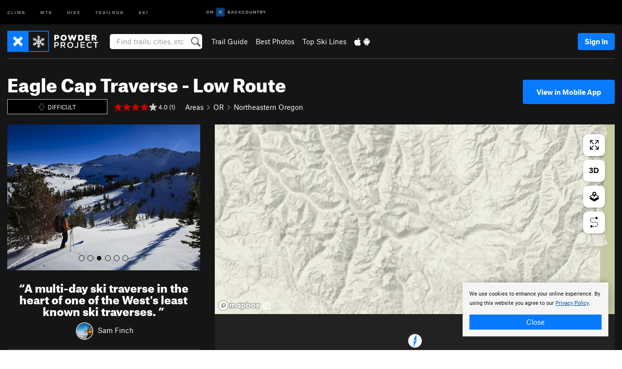

--- FILE ---
content_type: text/html; charset=utf-8
request_url: https://www.google.com/recaptcha/enterprise/anchor?ar=1&k=6LdFNV0jAAAAAJb9kqjVRGnzoAzDwSuJU1LLcyLn&co=aHR0cHM6Ly93d3cucG93ZGVycHJvamVjdC5jb206NDQz&hl=en&v=N67nZn4AqZkNcbeMu4prBgzg&size=invisible&anchor-ms=20000&execute-ms=30000&cb=w9c2s7mrfjkq
body_size: 48439
content:
<!DOCTYPE HTML><html dir="ltr" lang="en"><head><meta http-equiv="Content-Type" content="text/html; charset=UTF-8">
<meta http-equiv="X-UA-Compatible" content="IE=edge">
<title>reCAPTCHA</title>
<style type="text/css">
/* cyrillic-ext */
@font-face {
  font-family: 'Roboto';
  font-style: normal;
  font-weight: 400;
  font-stretch: 100%;
  src: url(//fonts.gstatic.com/s/roboto/v48/KFO7CnqEu92Fr1ME7kSn66aGLdTylUAMa3GUBHMdazTgWw.woff2) format('woff2');
  unicode-range: U+0460-052F, U+1C80-1C8A, U+20B4, U+2DE0-2DFF, U+A640-A69F, U+FE2E-FE2F;
}
/* cyrillic */
@font-face {
  font-family: 'Roboto';
  font-style: normal;
  font-weight: 400;
  font-stretch: 100%;
  src: url(//fonts.gstatic.com/s/roboto/v48/KFO7CnqEu92Fr1ME7kSn66aGLdTylUAMa3iUBHMdazTgWw.woff2) format('woff2');
  unicode-range: U+0301, U+0400-045F, U+0490-0491, U+04B0-04B1, U+2116;
}
/* greek-ext */
@font-face {
  font-family: 'Roboto';
  font-style: normal;
  font-weight: 400;
  font-stretch: 100%;
  src: url(//fonts.gstatic.com/s/roboto/v48/KFO7CnqEu92Fr1ME7kSn66aGLdTylUAMa3CUBHMdazTgWw.woff2) format('woff2');
  unicode-range: U+1F00-1FFF;
}
/* greek */
@font-face {
  font-family: 'Roboto';
  font-style: normal;
  font-weight: 400;
  font-stretch: 100%;
  src: url(//fonts.gstatic.com/s/roboto/v48/KFO7CnqEu92Fr1ME7kSn66aGLdTylUAMa3-UBHMdazTgWw.woff2) format('woff2');
  unicode-range: U+0370-0377, U+037A-037F, U+0384-038A, U+038C, U+038E-03A1, U+03A3-03FF;
}
/* math */
@font-face {
  font-family: 'Roboto';
  font-style: normal;
  font-weight: 400;
  font-stretch: 100%;
  src: url(//fonts.gstatic.com/s/roboto/v48/KFO7CnqEu92Fr1ME7kSn66aGLdTylUAMawCUBHMdazTgWw.woff2) format('woff2');
  unicode-range: U+0302-0303, U+0305, U+0307-0308, U+0310, U+0312, U+0315, U+031A, U+0326-0327, U+032C, U+032F-0330, U+0332-0333, U+0338, U+033A, U+0346, U+034D, U+0391-03A1, U+03A3-03A9, U+03B1-03C9, U+03D1, U+03D5-03D6, U+03F0-03F1, U+03F4-03F5, U+2016-2017, U+2034-2038, U+203C, U+2040, U+2043, U+2047, U+2050, U+2057, U+205F, U+2070-2071, U+2074-208E, U+2090-209C, U+20D0-20DC, U+20E1, U+20E5-20EF, U+2100-2112, U+2114-2115, U+2117-2121, U+2123-214F, U+2190, U+2192, U+2194-21AE, U+21B0-21E5, U+21F1-21F2, U+21F4-2211, U+2213-2214, U+2216-22FF, U+2308-230B, U+2310, U+2319, U+231C-2321, U+2336-237A, U+237C, U+2395, U+239B-23B7, U+23D0, U+23DC-23E1, U+2474-2475, U+25AF, U+25B3, U+25B7, U+25BD, U+25C1, U+25CA, U+25CC, U+25FB, U+266D-266F, U+27C0-27FF, U+2900-2AFF, U+2B0E-2B11, U+2B30-2B4C, U+2BFE, U+3030, U+FF5B, U+FF5D, U+1D400-1D7FF, U+1EE00-1EEFF;
}
/* symbols */
@font-face {
  font-family: 'Roboto';
  font-style: normal;
  font-weight: 400;
  font-stretch: 100%;
  src: url(//fonts.gstatic.com/s/roboto/v48/KFO7CnqEu92Fr1ME7kSn66aGLdTylUAMaxKUBHMdazTgWw.woff2) format('woff2');
  unicode-range: U+0001-000C, U+000E-001F, U+007F-009F, U+20DD-20E0, U+20E2-20E4, U+2150-218F, U+2190, U+2192, U+2194-2199, U+21AF, U+21E6-21F0, U+21F3, U+2218-2219, U+2299, U+22C4-22C6, U+2300-243F, U+2440-244A, U+2460-24FF, U+25A0-27BF, U+2800-28FF, U+2921-2922, U+2981, U+29BF, U+29EB, U+2B00-2BFF, U+4DC0-4DFF, U+FFF9-FFFB, U+10140-1018E, U+10190-1019C, U+101A0, U+101D0-101FD, U+102E0-102FB, U+10E60-10E7E, U+1D2C0-1D2D3, U+1D2E0-1D37F, U+1F000-1F0FF, U+1F100-1F1AD, U+1F1E6-1F1FF, U+1F30D-1F30F, U+1F315, U+1F31C, U+1F31E, U+1F320-1F32C, U+1F336, U+1F378, U+1F37D, U+1F382, U+1F393-1F39F, U+1F3A7-1F3A8, U+1F3AC-1F3AF, U+1F3C2, U+1F3C4-1F3C6, U+1F3CA-1F3CE, U+1F3D4-1F3E0, U+1F3ED, U+1F3F1-1F3F3, U+1F3F5-1F3F7, U+1F408, U+1F415, U+1F41F, U+1F426, U+1F43F, U+1F441-1F442, U+1F444, U+1F446-1F449, U+1F44C-1F44E, U+1F453, U+1F46A, U+1F47D, U+1F4A3, U+1F4B0, U+1F4B3, U+1F4B9, U+1F4BB, U+1F4BF, U+1F4C8-1F4CB, U+1F4D6, U+1F4DA, U+1F4DF, U+1F4E3-1F4E6, U+1F4EA-1F4ED, U+1F4F7, U+1F4F9-1F4FB, U+1F4FD-1F4FE, U+1F503, U+1F507-1F50B, U+1F50D, U+1F512-1F513, U+1F53E-1F54A, U+1F54F-1F5FA, U+1F610, U+1F650-1F67F, U+1F687, U+1F68D, U+1F691, U+1F694, U+1F698, U+1F6AD, U+1F6B2, U+1F6B9-1F6BA, U+1F6BC, U+1F6C6-1F6CF, U+1F6D3-1F6D7, U+1F6E0-1F6EA, U+1F6F0-1F6F3, U+1F6F7-1F6FC, U+1F700-1F7FF, U+1F800-1F80B, U+1F810-1F847, U+1F850-1F859, U+1F860-1F887, U+1F890-1F8AD, U+1F8B0-1F8BB, U+1F8C0-1F8C1, U+1F900-1F90B, U+1F93B, U+1F946, U+1F984, U+1F996, U+1F9E9, U+1FA00-1FA6F, U+1FA70-1FA7C, U+1FA80-1FA89, U+1FA8F-1FAC6, U+1FACE-1FADC, U+1FADF-1FAE9, U+1FAF0-1FAF8, U+1FB00-1FBFF;
}
/* vietnamese */
@font-face {
  font-family: 'Roboto';
  font-style: normal;
  font-weight: 400;
  font-stretch: 100%;
  src: url(//fonts.gstatic.com/s/roboto/v48/KFO7CnqEu92Fr1ME7kSn66aGLdTylUAMa3OUBHMdazTgWw.woff2) format('woff2');
  unicode-range: U+0102-0103, U+0110-0111, U+0128-0129, U+0168-0169, U+01A0-01A1, U+01AF-01B0, U+0300-0301, U+0303-0304, U+0308-0309, U+0323, U+0329, U+1EA0-1EF9, U+20AB;
}
/* latin-ext */
@font-face {
  font-family: 'Roboto';
  font-style: normal;
  font-weight: 400;
  font-stretch: 100%;
  src: url(//fonts.gstatic.com/s/roboto/v48/KFO7CnqEu92Fr1ME7kSn66aGLdTylUAMa3KUBHMdazTgWw.woff2) format('woff2');
  unicode-range: U+0100-02BA, U+02BD-02C5, U+02C7-02CC, U+02CE-02D7, U+02DD-02FF, U+0304, U+0308, U+0329, U+1D00-1DBF, U+1E00-1E9F, U+1EF2-1EFF, U+2020, U+20A0-20AB, U+20AD-20C0, U+2113, U+2C60-2C7F, U+A720-A7FF;
}
/* latin */
@font-face {
  font-family: 'Roboto';
  font-style: normal;
  font-weight: 400;
  font-stretch: 100%;
  src: url(//fonts.gstatic.com/s/roboto/v48/KFO7CnqEu92Fr1ME7kSn66aGLdTylUAMa3yUBHMdazQ.woff2) format('woff2');
  unicode-range: U+0000-00FF, U+0131, U+0152-0153, U+02BB-02BC, U+02C6, U+02DA, U+02DC, U+0304, U+0308, U+0329, U+2000-206F, U+20AC, U+2122, U+2191, U+2193, U+2212, U+2215, U+FEFF, U+FFFD;
}
/* cyrillic-ext */
@font-face {
  font-family: 'Roboto';
  font-style: normal;
  font-weight: 500;
  font-stretch: 100%;
  src: url(//fonts.gstatic.com/s/roboto/v48/KFO7CnqEu92Fr1ME7kSn66aGLdTylUAMa3GUBHMdazTgWw.woff2) format('woff2');
  unicode-range: U+0460-052F, U+1C80-1C8A, U+20B4, U+2DE0-2DFF, U+A640-A69F, U+FE2E-FE2F;
}
/* cyrillic */
@font-face {
  font-family: 'Roboto';
  font-style: normal;
  font-weight: 500;
  font-stretch: 100%;
  src: url(//fonts.gstatic.com/s/roboto/v48/KFO7CnqEu92Fr1ME7kSn66aGLdTylUAMa3iUBHMdazTgWw.woff2) format('woff2');
  unicode-range: U+0301, U+0400-045F, U+0490-0491, U+04B0-04B1, U+2116;
}
/* greek-ext */
@font-face {
  font-family: 'Roboto';
  font-style: normal;
  font-weight: 500;
  font-stretch: 100%;
  src: url(//fonts.gstatic.com/s/roboto/v48/KFO7CnqEu92Fr1ME7kSn66aGLdTylUAMa3CUBHMdazTgWw.woff2) format('woff2');
  unicode-range: U+1F00-1FFF;
}
/* greek */
@font-face {
  font-family: 'Roboto';
  font-style: normal;
  font-weight: 500;
  font-stretch: 100%;
  src: url(//fonts.gstatic.com/s/roboto/v48/KFO7CnqEu92Fr1ME7kSn66aGLdTylUAMa3-UBHMdazTgWw.woff2) format('woff2');
  unicode-range: U+0370-0377, U+037A-037F, U+0384-038A, U+038C, U+038E-03A1, U+03A3-03FF;
}
/* math */
@font-face {
  font-family: 'Roboto';
  font-style: normal;
  font-weight: 500;
  font-stretch: 100%;
  src: url(//fonts.gstatic.com/s/roboto/v48/KFO7CnqEu92Fr1ME7kSn66aGLdTylUAMawCUBHMdazTgWw.woff2) format('woff2');
  unicode-range: U+0302-0303, U+0305, U+0307-0308, U+0310, U+0312, U+0315, U+031A, U+0326-0327, U+032C, U+032F-0330, U+0332-0333, U+0338, U+033A, U+0346, U+034D, U+0391-03A1, U+03A3-03A9, U+03B1-03C9, U+03D1, U+03D5-03D6, U+03F0-03F1, U+03F4-03F5, U+2016-2017, U+2034-2038, U+203C, U+2040, U+2043, U+2047, U+2050, U+2057, U+205F, U+2070-2071, U+2074-208E, U+2090-209C, U+20D0-20DC, U+20E1, U+20E5-20EF, U+2100-2112, U+2114-2115, U+2117-2121, U+2123-214F, U+2190, U+2192, U+2194-21AE, U+21B0-21E5, U+21F1-21F2, U+21F4-2211, U+2213-2214, U+2216-22FF, U+2308-230B, U+2310, U+2319, U+231C-2321, U+2336-237A, U+237C, U+2395, U+239B-23B7, U+23D0, U+23DC-23E1, U+2474-2475, U+25AF, U+25B3, U+25B7, U+25BD, U+25C1, U+25CA, U+25CC, U+25FB, U+266D-266F, U+27C0-27FF, U+2900-2AFF, U+2B0E-2B11, U+2B30-2B4C, U+2BFE, U+3030, U+FF5B, U+FF5D, U+1D400-1D7FF, U+1EE00-1EEFF;
}
/* symbols */
@font-face {
  font-family: 'Roboto';
  font-style: normal;
  font-weight: 500;
  font-stretch: 100%;
  src: url(//fonts.gstatic.com/s/roboto/v48/KFO7CnqEu92Fr1ME7kSn66aGLdTylUAMaxKUBHMdazTgWw.woff2) format('woff2');
  unicode-range: U+0001-000C, U+000E-001F, U+007F-009F, U+20DD-20E0, U+20E2-20E4, U+2150-218F, U+2190, U+2192, U+2194-2199, U+21AF, U+21E6-21F0, U+21F3, U+2218-2219, U+2299, U+22C4-22C6, U+2300-243F, U+2440-244A, U+2460-24FF, U+25A0-27BF, U+2800-28FF, U+2921-2922, U+2981, U+29BF, U+29EB, U+2B00-2BFF, U+4DC0-4DFF, U+FFF9-FFFB, U+10140-1018E, U+10190-1019C, U+101A0, U+101D0-101FD, U+102E0-102FB, U+10E60-10E7E, U+1D2C0-1D2D3, U+1D2E0-1D37F, U+1F000-1F0FF, U+1F100-1F1AD, U+1F1E6-1F1FF, U+1F30D-1F30F, U+1F315, U+1F31C, U+1F31E, U+1F320-1F32C, U+1F336, U+1F378, U+1F37D, U+1F382, U+1F393-1F39F, U+1F3A7-1F3A8, U+1F3AC-1F3AF, U+1F3C2, U+1F3C4-1F3C6, U+1F3CA-1F3CE, U+1F3D4-1F3E0, U+1F3ED, U+1F3F1-1F3F3, U+1F3F5-1F3F7, U+1F408, U+1F415, U+1F41F, U+1F426, U+1F43F, U+1F441-1F442, U+1F444, U+1F446-1F449, U+1F44C-1F44E, U+1F453, U+1F46A, U+1F47D, U+1F4A3, U+1F4B0, U+1F4B3, U+1F4B9, U+1F4BB, U+1F4BF, U+1F4C8-1F4CB, U+1F4D6, U+1F4DA, U+1F4DF, U+1F4E3-1F4E6, U+1F4EA-1F4ED, U+1F4F7, U+1F4F9-1F4FB, U+1F4FD-1F4FE, U+1F503, U+1F507-1F50B, U+1F50D, U+1F512-1F513, U+1F53E-1F54A, U+1F54F-1F5FA, U+1F610, U+1F650-1F67F, U+1F687, U+1F68D, U+1F691, U+1F694, U+1F698, U+1F6AD, U+1F6B2, U+1F6B9-1F6BA, U+1F6BC, U+1F6C6-1F6CF, U+1F6D3-1F6D7, U+1F6E0-1F6EA, U+1F6F0-1F6F3, U+1F6F7-1F6FC, U+1F700-1F7FF, U+1F800-1F80B, U+1F810-1F847, U+1F850-1F859, U+1F860-1F887, U+1F890-1F8AD, U+1F8B0-1F8BB, U+1F8C0-1F8C1, U+1F900-1F90B, U+1F93B, U+1F946, U+1F984, U+1F996, U+1F9E9, U+1FA00-1FA6F, U+1FA70-1FA7C, U+1FA80-1FA89, U+1FA8F-1FAC6, U+1FACE-1FADC, U+1FADF-1FAE9, U+1FAF0-1FAF8, U+1FB00-1FBFF;
}
/* vietnamese */
@font-face {
  font-family: 'Roboto';
  font-style: normal;
  font-weight: 500;
  font-stretch: 100%;
  src: url(//fonts.gstatic.com/s/roboto/v48/KFO7CnqEu92Fr1ME7kSn66aGLdTylUAMa3OUBHMdazTgWw.woff2) format('woff2');
  unicode-range: U+0102-0103, U+0110-0111, U+0128-0129, U+0168-0169, U+01A0-01A1, U+01AF-01B0, U+0300-0301, U+0303-0304, U+0308-0309, U+0323, U+0329, U+1EA0-1EF9, U+20AB;
}
/* latin-ext */
@font-face {
  font-family: 'Roboto';
  font-style: normal;
  font-weight: 500;
  font-stretch: 100%;
  src: url(//fonts.gstatic.com/s/roboto/v48/KFO7CnqEu92Fr1ME7kSn66aGLdTylUAMa3KUBHMdazTgWw.woff2) format('woff2');
  unicode-range: U+0100-02BA, U+02BD-02C5, U+02C7-02CC, U+02CE-02D7, U+02DD-02FF, U+0304, U+0308, U+0329, U+1D00-1DBF, U+1E00-1E9F, U+1EF2-1EFF, U+2020, U+20A0-20AB, U+20AD-20C0, U+2113, U+2C60-2C7F, U+A720-A7FF;
}
/* latin */
@font-face {
  font-family: 'Roboto';
  font-style: normal;
  font-weight: 500;
  font-stretch: 100%;
  src: url(//fonts.gstatic.com/s/roboto/v48/KFO7CnqEu92Fr1ME7kSn66aGLdTylUAMa3yUBHMdazQ.woff2) format('woff2');
  unicode-range: U+0000-00FF, U+0131, U+0152-0153, U+02BB-02BC, U+02C6, U+02DA, U+02DC, U+0304, U+0308, U+0329, U+2000-206F, U+20AC, U+2122, U+2191, U+2193, U+2212, U+2215, U+FEFF, U+FFFD;
}
/* cyrillic-ext */
@font-face {
  font-family: 'Roboto';
  font-style: normal;
  font-weight: 900;
  font-stretch: 100%;
  src: url(//fonts.gstatic.com/s/roboto/v48/KFO7CnqEu92Fr1ME7kSn66aGLdTylUAMa3GUBHMdazTgWw.woff2) format('woff2');
  unicode-range: U+0460-052F, U+1C80-1C8A, U+20B4, U+2DE0-2DFF, U+A640-A69F, U+FE2E-FE2F;
}
/* cyrillic */
@font-face {
  font-family: 'Roboto';
  font-style: normal;
  font-weight: 900;
  font-stretch: 100%;
  src: url(//fonts.gstatic.com/s/roboto/v48/KFO7CnqEu92Fr1ME7kSn66aGLdTylUAMa3iUBHMdazTgWw.woff2) format('woff2');
  unicode-range: U+0301, U+0400-045F, U+0490-0491, U+04B0-04B1, U+2116;
}
/* greek-ext */
@font-face {
  font-family: 'Roboto';
  font-style: normal;
  font-weight: 900;
  font-stretch: 100%;
  src: url(//fonts.gstatic.com/s/roboto/v48/KFO7CnqEu92Fr1ME7kSn66aGLdTylUAMa3CUBHMdazTgWw.woff2) format('woff2');
  unicode-range: U+1F00-1FFF;
}
/* greek */
@font-face {
  font-family: 'Roboto';
  font-style: normal;
  font-weight: 900;
  font-stretch: 100%;
  src: url(//fonts.gstatic.com/s/roboto/v48/KFO7CnqEu92Fr1ME7kSn66aGLdTylUAMa3-UBHMdazTgWw.woff2) format('woff2');
  unicode-range: U+0370-0377, U+037A-037F, U+0384-038A, U+038C, U+038E-03A1, U+03A3-03FF;
}
/* math */
@font-face {
  font-family: 'Roboto';
  font-style: normal;
  font-weight: 900;
  font-stretch: 100%;
  src: url(//fonts.gstatic.com/s/roboto/v48/KFO7CnqEu92Fr1ME7kSn66aGLdTylUAMawCUBHMdazTgWw.woff2) format('woff2');
  unicode-range: U+0302-0303, U+0305, U+0307-0308, U+0310, U+0312, U+0315, U+031A, U+0326-0327, U+032C, U+032F-0330, U+0332-0333, U+0338, U+033A, U+0346, U+034D, U+0391-03A1, U+03A3-03A9, U+03B1-03C9, U+03D1, U+03D5-03D6, U+03F0-03F1, U+03F4-03F5, U+2016-2017, U+2034-2038, U+203C, U+2040, U+2043, U+2047, U+2050, U+2057, U+205F, U+2070-2071, U+2074-208E, U+2090-209C, U+20D0-20DC, U+20E1, U+20E5-20EF, U+2100-2112, U+2114-2115, U+2117-2121, U+2123-214F, U+2190, U+2192, U+2194-21AE, U+21B0-21E5, U+21F1-21F2, U+21F4-2211, U+2213-2214, U+2216-22FF, U+2308-230B, U+2310, U+2319, U+231C-2321, U+2336-237A, U+237C, U+2395, U+239B-23B7, U+23D0, U+23DC-23E1, U+2474-2475, U+25AF, U+25B3, U+25B7, U+25BD, U+25C1, U+25CA, U+25CC, U+25FB, U+266D-266F, U+27C0-27FF, U+2900-2AFF, U+2B0E-2B11, U+2B30-2B4C, U+2BFE, U+3030, U+FF5B, U+FF5D, U+1D400-1D7FF, U+1EE00-1EEFF;
}
/* symbols */
@font-face {
  font-family: 'Roboto';
  font-style: normal;
  font-weight: 900;
  font-stretch: 100%;
  src: url(//fonts.gstatic.com/s/roboto/v48/KFO7CnqEu92Fr1ME7kSn66aGLdTylUAMaxKUBHMdazTgWw.woff2) format('woff2');
  unicode-range: U+0001-000C, U+000E-001F, U+007F-009F, U+20DD-20E0, U+20E2-20E4, U+2150-218F, U+2190, U+2192, U+2194-2199, U+21AF, U+21E6-21F0, U+21F3, U+2218-2219, U+2299, U+22C4-22C6, U+2300-243F, U+2440-244A, U+2460-24FF, U+25A0-27BF, U+2800-28FF, U+2921-2922, U+2981, U+29BF, U+29EB, U+2B00-2BFF, U+4DC0-4DFF, U+FFF9-FFFB, U+10140-1018E, U+10190-1019C, U+101A0, U+101D0-101FD, U+102E0-102FB, U+10E60-10E7E, U+1D2C0-1D2D3, U+1D2E0-1D37F, U+1F000-1F0FF, U+1F100-1F1AD, U+1F1E6-1F1FF, U+1F30D-1F30F, U+1F315, U+1F31C, U+1F31E, U+1F320-1F32C, U+1F336, U+1F378, U+1F37D, U+1F382, U+1F393-1F39F, U+1F3A7-1F3A8, U+1F3AC-1F3AF, U+1F3C2, U+1F3C4-1F3C6, U+1F3CA-1F3CE, U+1F3D4-1F3E0, U+1F3ED, U+1F3F1-1F3F3, U+1F3F5-1F3F7, U+1F408, U+1F415, U+1F41F, U+1F426, U+1F43F, U+1F441-1F442, U+1F444, U+1F446-1F449, U+1F44C-1F44E, U+1F453, U+1F46A, U+1F47D, U+1F4A3, U+1F4B0, U+1F4B3, U+1F4B9, U+1F4BB, U+1F4BF, U+1F4C8-1F4CB, U+1F4D6, U+1F4DA, U+1F4DF, U+1F4E3-1F4E6, U+1F4EA-1F4ED, U+1F4F7, U+1F4F9-1F4FB, U+1F4FD-1F4FE, U+1F503, U+1F507-1F50B, U+1F50D, U+1F512-1F513, U+1F53E-1F54A, U+1F54F-1F5FA, U+1F610, U+1F650-1F67F, U+1F687, U+1F68D, U+1F691, U+1F694, U+1F698, U+1F6AD, U+1F6B2, U+1F6B9-1F6BA, U+1F6BC, U+1F6C6-1F6CF, U+1F6D3-1F6D7, U+1F6E0-1F6EA, U+1F6F0-1F6F3, U+1F6F7-1F6FC, U+1F700-1F7FF, U+1F800-1F80B, U+1F810-1F847, U+1F850-1F859, U+1F860-1F887, U+1F890-1F8AD, U+1F8B0-1F8BB, U+1F8C0-1F8C1, U+1F900-1F90B, U+1F93B, U+1F946, U+1F984, U+1F996, U+1F9E9, U+1FA00-1FA6F, U+1FA70-1FA7C, U+1FA80-1FA89, U+1FA8F-1FAC6, U+1FACE-1FADC, U+1FADF-1FAE9, U+1FAF0-1FAF8, U+1FB00-1FBFF;
}
/* vietnamese */
@font-face {
  font-family: 'Roboto';
  font-style: normal;
  font-weight: 900;
  font-stretch: 100%;
  src: url(//fonts.gstatic.com/s/roboto/v48/KFO7CnqEu92Fr1ME7kSn66aGLdTylUAMa3OUBHMdazTgWw.woff2) format('woff2');
  unicode-range: U+0102-0103, U+0110-0111, U+0128-0129, U+0168-0169, U+01A0-01A1, U+01AF-01B0, U+0300-0301, U+0303-0304, U+0308-0309, U+0323, U+0329, U+1EA0-1EF9, U+20AB;
}
/* latin-ext */
@font-face {
  font-family: 'Roboto';
  font-style: normal;
  font-weight: 900;
  font-stretch: 100%;
  src: url(//fonts.gstatic.com/s/roboto/v48/KFO7CnqEu92Fr1ME7kSn66aGLdTylUAMa3KUBHMdazTgWw.woff2) format('woff2');
  unicode-range: U+0100-02BA, U+02BD-02C5, U+02C7-02CC, U+02CE-02D7, U+02DD-02FF, U+0304, U+0308, U+0329, U+1D00-1DBF, U+1E00-1E9F, U+1EF2-1EFF, U+2020, U+20A0-20AB, U+20AD-20C0, U+2113, U+2C60-2C7F, U+A720-A7FF;
}
/* latin */
@font-face {
  font-family: 'Roboto';
  font-style: normal;
  font-weight: 900;
  font-stretch: 100%;
  src: url(//fonts.gstatic.com/s/roboto/v48/KFO7CnqEu92Fr1ME7kSn66aGLdTylUAMa3yUBHMdazQ.woff2) format('woff2');
  unicode-range: U+0000-00FF, U+0131, U+0152-0153, U+02BB-02BC, U+02C6, U+02DA, U+02DC, U+0304, U+0308, U+0329, U+2000-206F, U+20AC, U+2122, U+2191, U+2193, U+2212, U+2215, U+FEFF, U+FFFD;
}

</style>
<link rel="stylesheet" type="text/css" href="https://www.gstatic.com/recaptcha/releases/N67nZn4AqZkNcbeMu4prBgzg/styles__ltr.css">
<script nonce="obUrVATOfxXX_2ETCD2Xcg" type="text/javascript">window['__recaptcha_api'] = 'https://www.google.com/recaptcha/enterprise/';</script>
<script type="text/javascript" src="https://www.gstatic.com/recaptcha/releases/N67nZn4AqZkNcbeMu4prBgzg/recaptcha__en.js" nonce="obUrVATOfxXX_2ETCD2Xcg">
      
    </script></head>
<body><div id="rc-anchor-alert" class="rc-anchor-alert"></div>
<input type="hidden" id="recaptcha-token" value="[base64]">
<script type="text/javascript" nonce="obUrVATOfxXX_2ETCD2Xcg">
      recaptcha.anchor.Main.init("[\x22ainput\x22,[\x22bgdata\x22,\x22\x22,\[base64]/[base64]/MjU1Ong/[base64]/[base64]/[base64]/[base64]/[base64]/[base64]/[base64]/[base64]/[base64]/[base64]/[base64]/[base64]/[base64]/[base64]/[base64]\\u003d\x22,\[base64]\\u003d\x22,\x22HyrCmWlqeMK0fMK6CDTCvMKew5FPD0DDmlomecKJw7HDisKlNcO4N8OFI8Kuw6XCmF/DoBzDn8K+aMKpwoZCwoPDkSpmbUDDny/CoF5gbkttwonDhELCrMOUFSfCkMKucMKFXMKCRXvChcKvwqrDqcKmBgbClGzDuEUKw43CnsKnw4LClMKZwphsTTzCh8KiwrhIN8OSw6/DrzfDvsOowqfDn1Z+esOGwpEzMcKmwpDCvkNNCF/[base64]/[base64]/Cj8KOAsKqw57DgBTCkBPDocOOHToiwrvDuMOpTD0bw6d7wrEpN8OUwrJGEcKlwoPDoxXCvRAzJcKEw7/Coyxjw7/CrhpPw5NFw6IYw7YtG2bDjxXCu27DhcOHaMOND8Kyw6PClcKxwrEXwrPDscK2K8OXw5hRw6p4UTspCAQ0wqbCg8KcDD/[base64]/[base64]/wqjCqgIKwogtFQrCkQ7CmxMDIsOSBjbDqRPDlGLDhsKnXcKIU1rDhsObDBQpXMKxWXbDt8KYVsOsR8OxwqtHNw/ClMKANsODJ8OXwpzDgcOdwrPDnFXCtWRKIsOna0nDqcKhwqgOw4rCp8K6wpHCgDg3w7Aow7XCg2zDvQltBScfH8O7w4fDlMO4VsK/b8OdYsOOQAlycUNhK8KiwqYwUSnDp8K4w6LCjk0Tw5/[base64]/CrsKJw6d5HyTDhcKCwqPDg8K+w5gPFA3CmhfDmcKdPTpXEsOcE8Kiw7zCpsK0EF4twpo0w4/Ch8ONK8KJXMKkwrUdaxrDr0xRaMOZw6EPw7/[base64]/CoMKvYXLCncKvdMOPwp3DllHDuMOYw4jCjSBQw4olw7vCpsObwp/CgENuVi3DuFbDgcKoDMK3EiBrAScWX8Kjwo94wpvCqVMew6FtwrZ1MlRLw7IGCyXCt0bDozJIwpt/[base64]/ClsKUwqTCuRvDk8OrFRtPZ8OCHcKdciRKUMOmIybCgcKJUToBwrVcTEd2wqnCocOiw4fDqsO6bRptwpxSwpoTw5TDoS8Hw5ouwqnCv8O9aMKCw77CqgXCvcKFPzEIW8ONw7/CgmVIIwXCh0/DjXgRwqTDpMKmOSLDmjxtPMOewpHCr3/CmcO3w4RbwqFjdV8MfW9yw6nCgMKMwoIQNUrDmjfDrcOAw63CjC3Dl8OQDX7DicK7GcKIUsK7woDDuQjCo8K9w7fCrFfDhcOUw5fDvsOCw7VNwqkiZMOzFg7CgcKCwofCgGLCpcOPw5nDlw8nFMOdw5jDuA/[base64]/CvsOrwq/CiWpIw7PDq8KIw5PDsBJRA8O1YRAqBT7ChRDDkUTCtcKRCcKmfl81JsO5w6tpUMK0FcOjwpcQO8OMw4HDsMKdwrl9X3B/IVAOwrbDnRUlHMKETGLDiMOCXl3DiCjDhcOfw5s+w6XDocONwq5TM8K6wrofwrrCpT3CjcOcwrQXe8OrawHCgsOpYR5twoUaRinDqsKVw7TDnsO8wqcAMMKEYyEDw4skwphBwoHDhEIvE8Oywo/DosOlwr7DhsKmw5DDrFwKwoDCjMKCw4dGMcOmwoN3w6/[base64]/CuG5VAFjDsMOEfjReV8KjUcO/[base64]/HzlgY8OIwq3DnyETw43Ct8KpQcKjwpnDncORwojCscOtwp/Dt8O2wr3CtTfDgV3CpsKTwo9iIMO+woMbbnPDj1glBE7DscOFaMOJTMKSw5/[base64]/w6HCsMOLwroVcV3ClH9hAlVuw7xRDcKCw6J1wqpDwoTDvMO1MsOHHirCoXTDnB/ClMO3Z2AXw5HCscOoY0fDv0A7wrrCrcK9w7HDpkwIw6I6DjLClMOmwp0BwoR+wop/wo7Cky/[base64]/[base64]/wo1Sw6vDt8O2wrnCh8OYw4nCrMOqwobDvsOew6EtPw1+WHHDvcKgCDUrwos2w49xwpvCjyLDu8OQCGzDsj/[base64]/DlsKOwqfDqMOpUVLCusOewpgAwqLCp8Kbwp0zSMKUWMONwoDCscOGwpV6w44iJsKwwqvCucOdAcOGw5AzEMOiwopzQGbDqRnDgcOyQ8ORQ8O7wqnDlzY9ecO8ecO/woFGw5pzw4VFw4JEBMKbZnDCskVvw6QwRmFgJEfCk8KQwrIOacONw4LDn8OXw4ZxbztXFsOxw7Baw7F9OAgqd1/ChcKoB3HCsMOdw5sGDgfDt8KtwrHCgG/DkyHDo8OaQHXDjgsQKGbDhMOnwovCpcO+ZsKfM2Z+w78Ew6/Ci8OOw4PCrytbVURmRTEVw5sNwq4rw5FOcMKbwpNrwpYtwpzCvsO/I8KfHBNLXzLDvsO3w4wJLMKJwqFqYsKIwqAdB8OaVcOvecOcXcK0wo7DhTHDv8OJW2IuesONw5t3wqLCuk14Y8KswrwYFzjCgCgFGRRQZQ/DkMKgw4DCsWfDgsK5w7IEw4kgwrsvacO7w68gw6U7w4zDlnJyf8KywrQ4w7t/wq7CoFNvP1bCjMKvcjEtwonCnsOFwoXCmi7DrMKQKEUyP080w7wSwprDqS/CtyxSwrI1CkLCg8KMd8OzXMKYwrrDj8K5wojCmyXDtGEUwr3DpsK3wqNFScOlMwzCg8OoURrDlR1Lw6h2w6cwCyPCp3Nww4rCtsKowqw1w6d5wrzDtHwyT8K+wo5/wrUawqFjbjTCtW7DjAt4w4XCrcKqw6LChH8/woI2FifDkEjDu8KWLMKvwoTCmGLDoMOPwp8Dw6EKwrY1UkjDu1B1dMOSwpUEbXnDtsKnwrgmw7w/HsKPS8K6MSdWwqxSw41Vw7gxw7l3w6MYwprDkMKiHcOyXsOywoBNH8Kgf8KRwrBgwoPCv8KPw4PDh0zDmcKPRAI/XsK1wpvDmMOwO8O8wojCkAMEw5kNw4tiwpjDuHXDrcOSbsOqdMKVccOlL8KaDMK8w5vCn2nDtMK/w6nClmbCskHDuz/CtAvCpsOQwqh8CcOobsKdIMOew6l0w7pYwqIEw5xiw6kBwpsRN3NbUcOAwqgSw4LCgzcqESYDwrLCrWQSwrYLw4Imw6HCpsOzw7TCinE/w4QIB8KbPcO6fMK/YMKkUVDCjw5kfQBUwq/Ct8OnZsOrLwjDlcKKdsO2w7NWwq/CrHTCisO8wqzCqR/CisKfwrnDtHzDp3DDjMO0w6PDgcKREsO8F8KYw7wvZ8K3woM8wrbCt8KZV8OLwp7Dl113w7/DihkQw48rwqvCkkh3wo/DtcOmw5FZOMK+csO/XW7CqA9TU28qAsKoTMK8w6xZLk/Dik/[base64]/w73Cv8Oyw6HDuxMhwrtdw4jDoMOgwpfDnWHCk8OFw7RbNDkdHkHDo39XXE3DtwXDvDNqd8OYwo/DgW7CgnlmY8Kvw4JxJMKPMgzCtcKawolYA8OFHCrCgcO6wr3DgsO8woDCsw7CmXU6dQltw5rDvcOqGMK/Zkt7D8Ogw6R0w4TCjMKJw7LDrcKmwpjDu8KEAETCh3wqwp9xw7fDnMKtSx3CmANCw7Aow5vDicOww5vCg0Ebwo/ClQkJw6RvLUrCkMKFw5vCo8OsPShPekpDwpHCg8O+M3zDljFow4XCokNpwqnDjMOfaH7CiQTCt27CgSHCicOwQMKNwqITBMKrHcKvw58NGMKCwptMJsKPw7VXTgrDkcKdKsO/wo0LwppvPMOiwoHDkcObwrPCucOXQzBYfkNjwqxMb0/Dv019w5nCgU8ZdnnDq8KjGhMFL2rDlMOiwqgdw6HCr1bCgH7DvR/DocOEVmV6B28saG0AX8O6w7RvE1ErSsO8fcKKEMOBw5EkVk4mEidOwrHCusOvQ3kTGBTDrMKww7M9w6/DnlBsw7odVxI/DcKpwq4RE8KnEk9ywo3Dp8Kzwq0OwoApw5ENGMOtw5TCu8KFJMOWRmhMwoTCm8KjwozDjQPDhV3DgMKmEMKLLWMlwpHCnsKtwpRzDDtMwpjDnn/CksO3VMKnw7puRBnDlD/DqVRCwoFQIAx5w6hxw5fDvcOfM2XCqEbCicKeZz/[base64]/[base64]/CusOWAijDgcO1wq9ewrXDvsOFT8O/w77CrsOwwovCvsKdwoPCvcO3S8OBwq/[base64]/[base64]/[base64]/CnEXCiMOEcMKDw6bCo8OJw4N5Iy3DvsKKfsKfw5sCM8Otw4ZhwrzCncKeZ8Kiw7UmwqwiccKGKUjCk8O7w5J9w7jClcOpw7/Dt8OMAC7DmsKiFy7CkVXChHPCjMKfw5UtQcOvSX98EAhAF2Aww4HClXYaw6HDrDvCtMOkwpk2wo7Crno6DzzDjEcWLFbDvxo1w7ElLy/ClcO8wrTDsRBmw6shw5TDmcKYw4fCi2XCsMOCw79Zw6HCgMOnZcOCdz1Swp06OcOjJsKMah4daMK6wpDCuzLDpVRSw4NuI8Kdw4/[base64]/wqdYw6/CjhbCoWXCkTzCgQJrwqx+ScOvwqFrNAtmETIaw4Jjwrc/[base64]/EMKIwrPDi25xwovClkfCtm7Cv33CqnHDuzPCnMKgwrEXBMKwRiXCqz3ClcKlAsOYVlrDrhjCq3rDs3DCtsOhOgZWwrZAwq7CucKnw7fDiGjCqcOkw5jDl8O+ZQnCli3DocKxO8K1bMOAcsO2fMOJw47DjMOEw55/ZxrClA/[base64]/[base64]/[base64]/[base64]/DnV1rV8K3wq/DlMKRw5A+e1tDwqlBcXvCpzVZw4phw6BOwq3Cs2TDpMOswoPDjgHDhHtYwq3Dg8K0fcOlNk3Dk8K+w4sCwp3CnGgJc8KOFMKywooaw7Mnwr05OMK8Ths0wqLDoMKJw5PCkVbDtMKJwrkmw48jcnoMwqcUKDQaf8KDwqzDvyvCtMOUDcO2woNxwqHDnhtPw6/DpMKWwrRqAsO6ZMKdwpdDw4/Dr8KsK8KFEiVZw4guwpXCmcOjD8OawpnDm8K/woXCmDtYOcKAw6ZFRAxSwozCgjvDgzrCrsKZV3DCtD/CscKmCy4NbBQELsKcw5IiwrBqAFDDuUY2wpbCuCRmw7PCsz/CqsKQXCByw5kNVC9lw6d2bcKjSMK1w5kzAsOmEgnCsXB0by/DgcOXUsK5QghMRTzDncKMLnzCjVTCt1fDjjwbwoTDq8ONUMOSw5TCgsONw5fDmBcCw7vCrHXDnGrCgl5Ow6QIwq/DkcOFwrzCqMOObsK8wqLCgsOWwrzDvG93aBHCrMKKS8OPwrJNcH5pw7RNFGjDgcOGw7LDusO6HHLCpRXDkEbCo8OgwrwmTjzDncOOw5J0w5zDlRwXL8KtwrApIQDDnyJAwqzCpMKbO8KCFMK2w4cbRcOXw7/DqMOyw79mdcKxw6PDkR5ue8KMwr7CngvCh8OTUXlLIcKCEcK+w4goPcKuwocFc1EQw5J8wqwLw4DCowbDn8KFGCo6w483w6McwowPw48GM8KUUcO9acOHwqEIw6wVwo/Cp29IwoRaw6fClh7DnwsJTEh4w79QbcK4w7rCucK5wpbDvMKAwrYxwoJfwpFow5M2wpHCl1LCp8K8EMKcXytJWcKmwq9hYcK/dzRTYsOOZ1/CrA8GwotITMKvCHzCuDXCgsKDEcOtw4PDuXrDuA3DugU9HsK1w5fCpWVxREHCtMOrK8K5w48sw6tjw5XCg8KIVFgBDCNWOcKSfsO2EMO1DcOecCl9LhJvwr8pFsKoRcOYRsOQwpTDscOqw5I2wofCmRFsw6wtwobCi8KueMOUCV0Gw5vCszReU3duWF0Ww6lIRMOTw6/DqGTDv1/CsBwtFcOleMKHw7/CjsOqUBjDgMOJV3vCmsOAOMOsDzgRY8ORwoDDn8KbwpHCiEXDnMKMO8Kyw6LDqcKXYcKNGsKww5hxE20Tw53Cm0XCgMKbTVDDo2nCtWM4w7nDqzEQfsKEwojCtUbCohQ6w7wRwrfCkEjCtwPDkEvDosKNKMOFw45BLMOhOErDocOww67Dmk0lZsOmwr/Do0zCsHJ9OMKAM1HDgcKRdA/CrTzDjcKDEcOlwohkOj7CqRTCiTABw6DCjEPDrsOMwociKCpWagwXKC0BGMO8w5s5eGbDlMKUw6jDiMOVw4nDlWvDvcKKw4vDh8O2w4ghMVrDgm8hw6vDn8OJDsOmwqXDgQHCmWsxw58LwoRIY8O5wqHCscOVZww2AxLDgQpSwo/CuMKIwql9ZVfDkFQGw6JfGMOEw4XCojZDw65xXsO8wqQFwp4sXC9NwrA+LQQyVzLCk8K2w403w4zCsGdkHsKGRsKUwqEWNh/[base64]/Un7DncOZw5Ypwoo+wpBPw6zChWRPHRxDGx9LZsO6UsOjTcKDw5jCusK3T8KFwotZwotmw6sWHS3Cjz8oej7CiCTCk8KOwqLCmWxBW8O4w6DDicKrRMOpwrXDvkF6w6bCuGAew6FGP8K/EmnCo2FTUcO4OsKMNcK+w7U5wpY0acO/w5/DosKNUwfDhsOOw4HCpsOpwqRBwpcHCmMzwoHDtn8EOMKgQsK0XMOsw740fCLCsWpWBDZdwqPDlsK4w5BlZsKpABVHCgYyTMOhci0sIcOHWMOpSnYcWMKuw63CrMOswoDCpcKgQy3DhMKLwrHCmDYiw5RYwr/[base64]/CicOfRQlzU8O7w7HDiMODwovCpMO2DGnCj3HDscO8ZMKrw7NUwpPCvcODwq5ww65jeRAvw5nCucOPScOqw41Fw4jDuULCiBnCmsOJw7fDhcOwSsKDwrAWw6zCscOiwqw+woLCogLCsw7DsEIZwrDCjETDqztgfMOwX8K/w7BUw4vDhsOCZcKQKEFZWsOhw4zDtsOAw4zDlcKMw5DCo8OOB8KGVxXCiUjDh8OZw6vCv8Onw7rCrsKUAcOQwp4vXEV1NELDhsOIK8KKwpg2w6IIw4vDr8KVw5E4wo/Dq8K7B8Ouw7Buw5I9OcOicTjCplfCtVpUw43Dv8OpS3jCkFAZE2PCmsKVMMOswrBHw5XDjsOYCAlaBcOpIEVBaMO6aVHCoQApw63DsHBKw4fDiQ3CmxVGwoonwo/CpsOzwqvCk1ArKsOhAsKTTS0GR2DDqEnDl8K2wpXDp2xgw5PDjsK0LsKBL8OresKdwrDCmE3DlsOKw7FWw490wo/ChgHCpSEUKcOuw6XCkcKYwpMJSsODwr3Cu8OIEhHCqzXDiD3Cm3NVeA3Dr8OCwpMRDFzDnHJbLQMswqdiwqjCoTx/MMOrw5hpIcKffTksw6V4a8KZw5BewpZXI3RxEcOpwpd7J1nCq8K/V8Kxw68LWMOlwoELLWHDt33DjB/DkgjChmJxw6w1R8Ohwpg/w7EoZVzCs8OOCMKWwr/[base64]/DrEbCocK1w4DCo1hJbsOFwo7DnTRJwqbDnUHCqj/DrcK5ZcKAUWLCjcOIw5vDmG7DqRUmwp1JwprDvsK7EcOeV8OXd8OJwrlew6w2wro5wqptw7vDnU/[base64]/WcOtDkl7ZWDDr8KBw4TCo8KswrQRwqHDvcOaHigUw7/CvELCvsOdwrwEMMKHwq/DksKrKSLDi8KBVlTCrwo9wrvDiCsBw51gwqUwwpYAw4TDmcKPN8Orw6pOQC8/GsOSwpNPwoMyejh7MifDoHDChElaw43DhzxDMnkPwo9xw57Ds8K5LcKqwo3Ck8KNKcODMcO6wqEKw5rCgm16wpFUwqdoCMOQw6PCnsO+P3vCiMOmwrx1PsOTwrnCjsKfKcOdwodlchLCl0c9w5/[base64]/Ch8Kgw7HDnj3CnS9LwrbDtjtpVx7CksOzeQcAw5Z0Wi/Cs8O3wo7DunrDncKfwqBWw6LDq8OqOMKZw7okw6HDnMOmYMKzJcKvw4TCnx3Co8KOV8K3w5x4w4McaMKWw6wCwrQLw4XDrg/Dkk7DkB9YSMKKYMKmNsK2w5wPcWsrAcKUYC/CuwpgHMOlwpE+AFgdwqPDsmHDl8KtRMOqwqXDk3DDgcOkw63ClW4lw5/[base64]/CrsK0J3PDhMOowq8iIETCuXxPw6zDpQ7DlsOQDsKkfMONTcKeHRHDghwEU8K2esObwqvDiERREMKawrt0Ng3CpMOHwqrDksOyGmFCwoTCpnvDvRo3wpMTwohcwq/CgzsMw6w4wrFTw7zCiMKnwpFjMVFyECpxIFDCszvCksO4wpQ4w4NDE8Ouwq9NfiJww5kMw7DDpcKIwp01B0bDp8OtB8KBPcO/w7nCrMOJCBjCtSI0IsKtYMODw5LCt14zIAwjAsOJe8KIGMKgwqtKwq3DlMKtDj/Dj8OSwqESwqIdw5/[base64]/CnA0KwpANwo/[base64]/CpsOqw5XCrFLDkcOAwo3DhDLCjsKzWsOzd3cvFnzDkATCm8KEdcOFGMKwYGhVSw5aw6gmw6rCk8K6OcONJ8Kgw7oiejp1w5ZUEQfDmUloZEfCsTDCisKhwoPDisO7w5VjE0jDkcKFw5bDrGIPwoI2FcOfw7LDmAHCgH9AP8OFw4UgMgY1JcOpM8K1Hy/DlC/CoRkmw7DChHhGw6fDvCxUw6vDrDokdRgXK1bCjsOHFDdqLcK5RAJdwrsNI3EhQlYiIns4wrTDnsKZwrTCtmnDhV0wwotgw4bDuG/[base64]/w5ICNXvDucKaw6BmGGNhK8Kpw5hfEcKww5grMGh6GhXDm1siAcOlwrBDwovCoX/[base64]/JwAAET/DiRguKyB/FcOBw49rwrxicnw8O8OEwp0kd8OtwpRrasK1w58rw5XCjyDDui5NFsK+wqbCrMKmworDgcOKw73CvcOewoTDnMK4w4xkw5Z2FcOOcMKMw69Gw7/CkQRXMhMyCcOiSxJoZ8OJGXvDpR9rVgg0wofChMK9w6XCksK2NcOwQsObJnZgw6slwpXCoXphUcK+cwLDpHDCm8OxIVTCgsOXC8OrIFx3PsOSfsOXAmDChSdjwpZuwqk/eMK/w4/DhMOEw5/CvsODw4xawqx4w5zCkmbCvsOFwofCig7CsMO3wo8HdcKySDrCj8OSUcKcU8KIwrfChz7Dt8K6YsK0WHUVw5fCrcK7w58SHcK1w57CuxDCicKHPcKGwoR9w7PCrcO/[base64]/Dqi7DjsKQwqp/BsKWwqnDqMOUeCYVNsKzw6HCulpcbVlxw6vDjMKSw4szfzTDrsKHw6bDvMKuworCii0jwqRNw5jDpj/[base64]/DmwNcJyjDvMOTbcOuw7YmbsK/[base64]/CiUkYFHDCi8KPazNfw6Mtwr02wqtjWwY3w68sMQvClBHCgXsKwqDCicKHwpZXw5zDvcKnVHwaDMKHXMOHw7lkRMOsw4Z4CH8iw4/CsyI8X8O9WsKlC8OswrIWLcOxw73Dui42N0AGHMKrX8KPw6ckblDDtnN6d8OSwrzDiG3DtAV4w4HDvxzCksK/[base64]/FMOfw5TDpsO3wqpBw5PDusOVJ3Maw6rDmFU0TSPCosODFcOXKSMKYMKANcKyFW10w7hQGSDCsUjDvXHCtMOcEsKLA8OIw4RIbBNywrUIG8KqUQY5dRLCscOuw4oLIWQTwo1dwrzDkhHDg8OSw77DoGIQKCchc1c3w5BxwpV1wpgcW8O/[base64]/DkCdDwrbDpzYsw6nDlhLDq1Y4V8K7w5Ebw7p2woDCisKuw7fCqkNFcT/[base64]/CicKJw6rDphTCssOZUhvCqTdSwrd8LcKIHgfDvVDCrihsGcO3VyHCskAzw4jCjy1Jw6/CoSfCok1owoACa0V/[base64]/DhMO6b8KtYcKtShXCu8KLacODw6VYw498F2Azd8KZw4nCinjDsDLDiRfCj8O+wo98wqd8wq7CsGRpJFxbw5BjWRrCjS0/YAbCqxfCgS5lNBhPKlnCvsOkCMOlc8Khw6HCvD3Cg8K3PcOKw5tnUMOXYH3CmcKOOl1hH8OZLmXDpsO0fw3Ci8Knw5vClsO4DcKDN8KYXHE9BjrDucKzJCXCrMK0w43CpMOaZg7CoDcVJMKrE17CucORw4Y1KcKNw4Q+FMKcNsKewqvDn8Kiw7/DscO5w4IHM8KNw6o7AxIMwqLCpMOHGhpudC1Nw5YxwrZRIsKtcsKXwox2M8K4w7AWw5JxwqDChE4+w7p4w6cdEHQ1wpDDs0FIQcKiw5lqw7JIw6BLT8KBw4/Dv8Kvw4UXfsOqI27DhyfDssO6wojDg3nCnWPDr8Klw7vCuRLDhC/CkAXDs8KnwrrCvcKeF8KBw7N8JMOKRsOjA8K/[base64]/CtcOuw5XChT7ChkDCtMKBJCoSYC8gw47Cpk/DkVrCpi3CrcK6w6U3wp91w5J/[base64]/CvybDkkc9w6bDjBgdwrcvw7LCvUgpwp9+W8KqBsK8wrXDkyMZw5DCu8OAYsOWwrpsw4YUwqrCiAcpHH3Ct1DCsMKFwqLCrXzDsGoaQi4HLsKNwoFswq/DpcKWw7HDlUzCpi4CwoZEccKGwpnDkcO2w63CoAE/wq1ZM8KWwojCmcO4KlM/[base64]/w5XDsCfDhyrCg11cFMKzw7HCvxfCpMOLNsKmPMKnw7I8wqBtAmNbKQrDgcOVKRvDhcOfwpvCgsOrGksMScK/wqc4wonCpVtcSwZqwrIOwpZdeWFKU8O+w7lyfSDCjVrCkxIawpLDi8OCw6EWw67CmgxOw6TClMKDfcO9LmUTanoRw6rDnTHDlFRNcxDCoMOAFsKvwqU3w5F4YMKbwrzDml3DuVVzwpMnLcOaAcKqwobCtQ9PwqtnJDrChMKiwq7Du3XDvsO0wpUJw5MIUXPCt3A/X3bCvFHCuMK1K8ORHcKdwr/CgcOewoBsFMOgw4BRbWjDmMK8JQHCjmJwC2TClcOFw7PDlMKOwrF0wqDDrcKcw4dvwrhbw6I7wozCkSpBwrg0wr8iw6A/UMKcd8KnRMKVw7ofA8KHwpF/V8O1w7Mywq9Jwp8Gw5DDjcOeE8OMw6/[base64]/Dq8O5w4kJwrhyO8KaIGVcwokuKXXDh8OVD8O8w7/Csz0TBAfClwDCqMKTw4DCpcOowqHDsHcWw57DjF/CjsOkw60Uwp/[base64]/D8OWw6HClMO+w5YnwpBlwr4wwo7DisOzw6kFw5TDlcKNw7fCh3oeFsOzSMOtQHPDvWIMw5LCgHUnw7PDhBRvwp5Ew6HCkBzDgkxcDsKYwp5FNMO6IsKEHMKXwphyw5TClEvCgcOWFGc9EzDDiETCqSZhwqpwecOcG35YZsOywqzCp39fwr9jwo/ClAQewqHDjjUNXk3DgcOPwqBnAMOew6LCm8Kdwr5rcwjDrlsMRS0uBsOkJ1tYXFzCr8OAUR1tbVAYwp/Cs8OZwr/CisOdYGMcKMKuwrgEwpRGw6XDmcKmZBDDhTQpRcOhRGPClsKkPkXDqMOTHcOuw7oNwrDChQrDgFTDhC/CriPDgFzDrMKTbQRXw6Vcw5YqNMKFQ8KoMX9aFhLDmCHDrhfDlkXCuGnDi8Kaw4FRwqDCu8KKEkjDhA3ClcKYBgfClVjDr8K4w7YcDsOFHk8iw7jCjnjCiQHDo8K0acOUwpnCpidceiTCkwPDiyXCq3MkJzjDn8K4w5waw7TDpsOoID/Du2J8K2vDisKxwpvDqUnDusO+ERbDi8OPA3lsw4hNw5LDp8OMX0LCoMOLCAxEccKhJgHDvBXDssOMM3rCs3caFcKNwq/CqMKHb8OQw6PCrgVrwp9PwqotPQjCjMK2LcKTw6xIEEc5Kjluf8KbBiceSwvDgWMKByt6wpbCnXHCjcK5w4LChMOFw4whOjvClMK+w7UdSB/Dt8OEUDV0wpccfjoYPMOvworCqMK5w59Rwq9xciPCgkZzG8KFw7VFR8K0wr40w7FySMKyw7QpDyMFw6JsSsKTw4xCwr/DuMKIBH7CjsKLWAstw6U2wqd6BB7CkMOxbX/[base64]/[base64]/XxfCvDjCv2wzwqtgw73DosOgwq7DicOxJhN9wpUoVcKHIHQ0DyHConpPSVNdw487PFwSekpSc3p5Ciw1w5U3I2DCgMOBfMO7wr/[base64]/[base64]/Cv1Isf0XCthstUzpJXyvCn05cw4MLwrk2KBAawog1O8KyVsOWJsKOwr/CsMK2woTCqnnCuh1vw6xaw48cLT7Cp1LCpRASEMOuw5YvWGXCt8OcZsKrGMORQsK3ScKnw4bDnE7CoFLDvlx/GcKxbsO2OcOiwpVNJANVw5VfZTQWeMOiIBoVN8KuXH4Bw5bCrTUGNjUVNsOwwrFYUnDCgsOtDsOXw6nDn04TacO/wosKTcOCZUV6wpgRZA7DgcKLWsKgwo/CkWTCuyV+w4I3JMOqwqnDmnMCW8OpwqJAMcOmwqoDw7fCmsKIOSfCr8KQG0rDqD9Kw6sZS8OGRcKgI8Oywoo0wo7Drj5/[base64]/EsOjwofDkzMiw60Ie8O9RFPCmBJTw5ZpJkNawo/CqltLf8KnZsOmbsKoAcOXdUDCqCnCmMOBHsKSNwrCtnrDqsK3F8Khw7ZVX8KbYsKTw4PCmMO8wrs5XsOjwqvDizLCmsOYwofDlsOJO0wxaQPDkW7DhCgIUsKVGBbDosKew7EJFiYuwoLCuMKCUBjCnSF4w4XCmk9GWcKUX8OBw4hGwqYITC42wrTCvW/CqsKUBHQmVTcncVjChMOmUzjDtRXCqR4lAMOSw5DCmMKOJBR8wpY/wo3CrzodRFnDtDUkwoc/wp1WaUMRD8OqwpHCi8K8wrFbw5LDhsKiKA/[base64]/w4geKMOVwocFwo1rIcOuwrTCrmTCiMOQw73DqMOZNsKlXsORwrEcPcKUfsORSSbDksKWwrbCvxTDtMKow5APwp3CmMOIwp/CrXEpwo/[base64]/Rk1Xw4rCpB4YPMO+MwVQwqXDv8O5Y0TCrMKow756P8KuTMOowqlNw6s8eMOCw5o/EwFHX118dwHCksKLCMKOE1nDqcKUAMKqalodwrHCiMOfZ8OcRivDl8KYw4MgLcKUw6VSw48cVCZHA8O4EmTCkwHCtMO5DsOpDgvCscO0wrBNwrkww63DncKZwqXCtis0w5wMwp8jdcOxWMOGWRYnHMKywqHCoSl0a0bDlMK3dxBRe8K/[base64]/DiMKTSlIedQjDo8Kzw4zDgmXDuMOeewJrCg/Dv8OVFBvCmcOUwpHDiSDDgWo2YsKGw61ow6DDiQkKwpXDr3tBLsK9w5dRwqdlw6d4C8KzW8KEIsONQMK+w6AuwqY1w4MgZcO6IsOMC8OSwoTCt8K+wofDmDBSw7/[base64]/ClsKiw6QuMhbDsyfCugzDrMKuPcOywq9XwqMvUMK/Kmohw71WDUFYwqfDmcOiC8K/VwrCujfDtMOUwozCq3VLwonDsSnDt0IiRxHDszA8Iy/DuMO0LcOYw4UPw58ew5gAcR1bCU/[base64]/CkcOMGcOXeVRbCcOgw7cfw6Qzw5DDmwXDrBBnw54VR1rCncO5w6/DrcK0woAQaT0IwrluwpHDlcOnw489wrYQwoTChEoaw55twpd8w7k+w6lcwrzDm8KAHDbCkWNZw6BpUSAFwobCn8OxAMOrJV3DqsOSWsK+woHCh8OEL8KLwpfCscKqwqo+woEsLMK/w5AIwrIFPm5baixvBMKOQkDDusKibMODacKBwrMOw6h2Uz8Ee8KVwq7DrSIZBMKKw6PCi8OswqTDhj0cwobCmxhVw79pw4R6w6zCvcOGw7QQKcK4PXVOc13DiXxOw6Nhe0dIw7zDj8KGw5DCnyAdw4rDssKXGxnCvcKlw57DnsK7w7HClCrDvMKXd8K3HcKmwrfCjcK/w6jCpMKAw6jCkcKZwrFWYykywofDk1rChzRUdcKmfMK5wobCucO1w4oUwr7CocKaw78vUDBBIQtXwptVw7DCgMKebcKLBz3CqsKFwoTDmMO8IsO7A8OfG8KzYcO4aBbDmwHCpQPDiXLCncObECTDiU/DsMKkw7wowrTDvVdxwrPDjMOof8OBTl5ITwgIwpt9VcKpw7rDl1lDcsKQwqANwq0pH27DlkRZLD8zICnDt3ANY2fChxPDk0cfw4rDkmkhwozCssKaW3hLwqXCu8Oow5FQw7Jww7RtScO2wp/[base64]/CrQHDtgIpaMOdRcORwrPDl1XDv8KJw4jDkVnDri/DoVnCu8K/[base64]/bBDCti/ChcKbLMKgA8K1BsOBw4xnwqvDp3/CtRzDrisEw7TCrsKyYgNvwoBjZMOPesOHw7JuPcO3OV1uR2NFwpALHgXCgQjDpcOseGPCv8OkwoLDqMOVNTcQwqDDj8OkwpfCp0fCvR49fTxPGcKqIMOXA8K/XMKEwpQFwoLCucOYBMKDV1vDuCQFwqoXUsKvwoLDucKIwqouwpxTHXDCs1vCtCXDvnLCmABVwqMWAiQVM3V5w6NPYMKPw5TDiEDCvMOSLDvDnQzCoxXCjVhFbEEjYDcsw51KDcKhKsO/w6tzT1zCm8O8w6rDiT7ClsOcSAVVVyzDoMKSwqktw7o3w5fDjDM\\u003d\x22],null,[\x22conf\x22,null,\x226LdFNV0jAAAAAJb9kqjVRGnzoAzDwSuJU1LLcyLn\x22,0,null,null,null,1,[21,125,63,73,95,87,41,43,42,83,102,105,109,121],[7059694,781],0,null,null,null,null,0,null,0,null,700,1,null,0,\[base64]/76lBhnEnQkZnOKMAhnM8xEZ\x22,0,0,null,null,1,null,0,0,null,null,null,0],\x22https://www.powderproject.com:443\x22,null,[3,1,1],null,null,null,1,3600,[\x22https://www.google.com/intl/en/policies/privacy/\x22,\x22https://www.google.com/intl/en/policies/terms/\x22],\x2205qZOzhUjrr6eYuGGgcNAo8wieFXi28HE3vZX+dskrE\\u003d\x22,1,0,null,1,1769803361564,0,0,[5,92,106,93],null,[236],\x22RC-xiEWM6t1d0_lrQ\x22,null,null,null,null,null,\x220dAFcWeA5o3Uauk_yEbVwMxJCKKYH6iYB3kGZT72sgZDKsgVsYRJ-RMZ4fSQIwg16xD7A5Q__dhQHJW4Qg9NOD7drv_PmwRJ-7jQ\x22,1769886161616]");
    </script></body></html>

--- FILE ---
content_type: text/html; charset=utf-8
request_url: https://www.google.com/recaptcha/api2/aframe
body_size: -258
content:
<!DOCTYPE HTML><html><head><meta http-equiv="content-type" content="text/html; charset=UTF-8"></head><body><script nonce="rdY4bUsWUJO6NAQdznrfJg">/** Anti-fraud and anti-abuse applications only. See google.com/recaptcha */ try{var clients={'sodar':'https://pagead2.googlesyndication.com/pagead/sodar?'};window.addEventListener("message",function(a){try{if(a.source===window.parent){var b=JSON.parse(a.data);var c=clients[b['id']];if(c){var d=document.createElement('img');d.src=c+b['params']+'&rc='+(localStorage.getItem("rc::a")?sessionStorage.getItem("rc::b"):"");window.document.body.appendChild(d);sessionStorage.setItem("rc::e",parseInt(sessionStorage.getItem("rc::e")||0)+1);localStorage.setItem("rc::h",'1769799771984');}}}catch(b){}});window.parent.postMessage("_grecaptcha_ready", "*");}catch(b){}</script></body></html>

--- FILE ---
content_type: text/javascript; charset=utf-8
request_url: https://app.link/_r?sdk=web2.86.5&branch_key=key_live_pjQ0EKK0ulHZ2Vn7cvVJNidguqosf7sF&callback=branch_callback__0
body_size: 73
content:
/**/ typeof branch_callback__0 === 'function' && branch_callback__0("1545859096707904354");

--- FILE ---
content_type: application/javascript
request_url: https://www.onxmaps.com/built-with-onx/ap/assets/add-route.svg.es-BF6wGqK_.js
body_size: 1901
content:
const c='<svg xmlns="http://www.w3.org/2000/svg" width="13" height="16" fill="currentColor" viewBox="0 0 13 16"><path fill="inherit" fill-rule="evenodd" d="M3.755 2.612q-.078 0-.155.005c-.18.011-.352-.102-.387-.278l-.127-.641a.305.305 0 0 1 .26-.37q.2-.022.41-.022h.305c.18 0 .327.146.327.327v.653c0 .18-.146.326-.327.326zm3.163-.326c0 .18-.146.326-.326.326H5.98a.327.327 0 0 1-.327-.326v-.653c0-.18.146-.327.327-.327h.612c.18 0 .326.146.326.327zm-4.705.467c.1.15.059.351-.077.47q-.115.103-.219.22c-.119.135-.32.177-.47.076l-.543-.363a.306.306 0 0 1-.078-.445 3.8 3.8 0 0 1 .58-.579.306.306 0 0 1 .444.078zm-1.18 1.766c.176.035.29.207.278.387a3 3 0 0 0 0 .31c.011.18-.102.352-.279.387l-.64.127a.305.305 0 0 1-.37-.26 3.8 3.8 0 0 1 0-.818.305.305 0 0 1 .37-.26l.64.127Zm.414 2.084c.15-.1.351-.058.47.077q.103.116.22.219c.135.12.177.32.076.47l-.363.543a.306.306 0 0 1-.445.078 3.8 3.8 0 0 1-.579-.579.306.306 0 0 1 .078-.445zm1.766 1.18c.035-.176.207-.289.387-.278q.077.005.155.005h.327c.18 0 .326.146.326.327v.653c0 .18-.146.326-.326.326h-.327q-.207 0-.41-.022a.305.305 0 0 1-.259-.37zm2.501.054c0-.18.146-.327.327-.327h.653c.18 0 .326.146.326.327v.653c0 .18-.146.326-.326.326H6.04a.327.327 0 0 1-.327-.326v-.653Zm2.613 0c0-.18.146-.327.326-.327h.327q.206 0 .41.022c.178.02.293.193.258.37l-.126.64c-.035.178-.207.29-.387.28a3 3 0 0 0-.155-.006h-.327a.327.327 0 0 1-.326-.326zm2.558.577c.1-.15.304-.19.445-.078q.32.258.579.58a.306.306 0 0 1-.079.444l-.542.363c-.15.1-.351.059-.47-.076a3 3 0 0 0-.22-.22c-.135-.119-.177-.32-.077-.47zm1.458 2.183c.177-.035.35.08.37.259a3.8 3.8 0 0 1 0 .819.306.306 0 0 1-.37.26l-.64-.128c-.178-.035-.29-.207-.28-.387a3 3 0 0 0 0-.31c-.01-.18.102-.352.28-.387zm-.513 2.574c.15.1.191.304.079.444a3.8 3.8 0 0 1-.58.58.306.306 0 0 1-.444-.079l-.364-.543c-.1-.15-.058-.35.077-.47q.116-.102.22-.219c.119-.135.32-.177.47-.077zm-2.182 1.458a.305.305 0 0 1-.26.37 4 4 0 0 1-.409.021h-.612a.327.327 0 0 1-.327-.326v-.653c0-.18.147-.327.327-.327h.612q.078 0 .155-.005c.18-.01.352.102.387.279l.127.64Z" clip-rule="evenodd"/><path fill="inherit" d="M12.082 1.796a1.796 1.796 0 1 1-3.592 0 1.796 1.796 0 0 1 3.592 0"/><path fill="inherit" fill-rule="evenodd" d="M2.449 14.694a.49.49 0 1 0 0-.98.49.49 0 0 0 0 .98m0 1.306a1.796 1.796 0 1 0 0-3.592 1.796 1.796 0 0 0 0 3.592" clip-rule="evenodd"/><rect width="1.306" height="1.306" x="5.224" y="13.714" fill="inherit" rx=".5"/></svg>';export{c as default};
